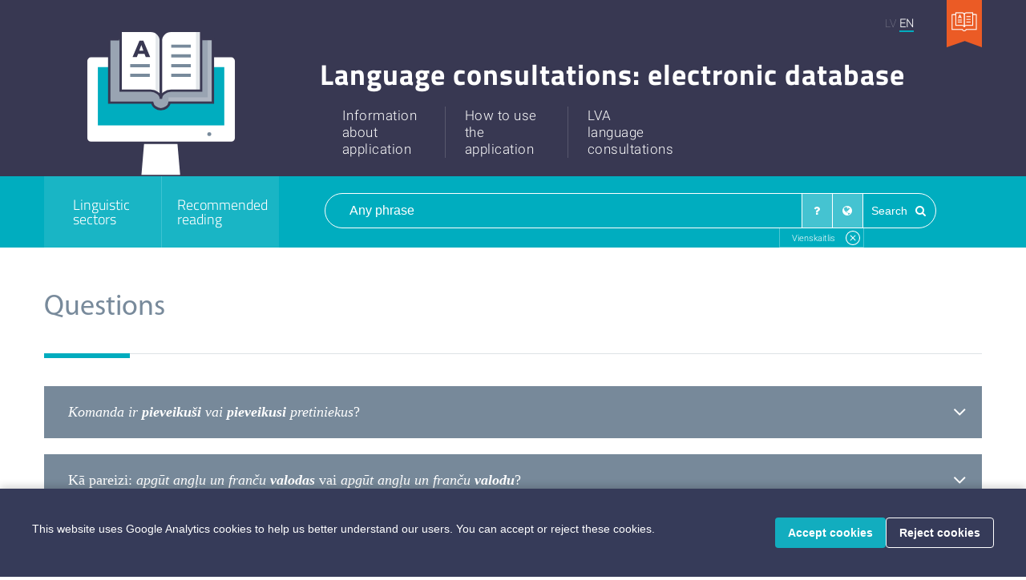

--- FILE ---
content_type: text/html; charset=utf-8
request_url: https://www.valodaskonsultacijas.lv/en/search?search%5Bling_sec%5D=102
body_size: 7012
content:
<!DOCTYPE html>
<html>
<head>
<meta content='text/html; charset=UTF-8' http-equiv='Content-Type'>
<meta content='width=device-width' initial-scale='1' name='viewport'>
<title>Valodas konsultācijas</title>
<script>
//<![CDATA[
window.gon={};gon.locale="en";gon.paths={"new_or_edit_item_admin_linguistic_sectors_path":"/en/admin/linguistic_sectors/new_or_edit_item"};gon.translations={"loading":"Loading","no_records_found":"No records found"};
//]]>
</script>
<meta name="csrf-param" content="authenticity_token" />
<meta name="csrf-token" content="FtFaaT8gRi4wuMtQvzCAmQGM1QRMLAgI4eudZyOKfrphSqw7G8uPEwIfJ6I4jyHDSeh8NTue/iVSJ90Ga7RjJw==" />
<link href='/favicon-96x96.png' rel='icon' sizes='96x96' type='image/png'>
<link href='/favicon.svg' rel='icon' type='image/svg+xml'>
<link href='/favicon.ico' rel='shortcut icon'>
<link href='/apple-touch-icon.png' rel='apple-touch-icon' sizes='180x180'>
<link href='/site.webmanifest' rel='manifest'>
<link rel="stylesheet" media="all" href="/assets/application-93300956a07fff6a0edb4d2d2987c21117d9b7d411dbe79e1d07451de67b3e1d.css" data-turbolinks-track="reload" />
<script src="/assets/application-c6899fc8290ff1d7abdb0b3bc930a270eb0894599c3ffb50204847fa7135b5f9.js" data-turbolinks-track="reload"></script>

</head>
<body data-action='index' data-controller='searches' data-flash-messages='[]'>
<script>
  window.cookieBannerTranslations = {
    message: "This website uses Google Analytics cookies to help us better understand our users. You can accept or reject these cookies.",
    accept: "Accept cookies",
    reject: "Reject cookies"
  };
</script>
<noscript>
<div class='no-js-enabled'>We're sorry, but this website doesn't work properly without JavaScript enabled.</div>
</noscript>
<div class='cookie-banner' style='display: none;'>
<div class='cookie-content'>
<p>This website uses Google Analytics cookies to help us better understand our users. You can accept or reject these cookies.</p>
<div class='cookie-actions'>
<button class='accept-cookies'>Accept cookies</button>
<button class='reject-cookies'>Reject cookies</button>
</div>
</div>
</div>

<nav class='navbar navbar-default hidden-lg hidden-md hidden-sm navbar-fixed-top' id='mobile-header'>
<div class='logo-wrap'><a href="/?locale=en"><img src="/assets/header/book-6fcb29ab42007cb91af6ba742d90c54874459cd80ededacd04918a397b82724f.svg" alt="Book" /></a></div>
<div class='container-fluid'>
<div class='navbar-header'>
<button class='navbar-toggle collapsed' data-target='#mobile-header-menu' data-toggle='collapse' type='button'>
<span class='sr-only'>Toggle navigation</span>
<span class='icon-bar'></span>
<span class='icon-bar'></span>
<span class='icon-bar'></span>
</button>
</div>
<div class='collapse' id='mobile-header-menu'>
<ul class='nav navbar-nav'>
<li>
<a href="/en/linguistic_sectors"><span>Linguistic sectors</span>
</a></li>
<li>
<a href="/en/suggested_materials"><span>Recommended reading</span>
</a></li>
<li>
<a href="/en/about"><span>Information about application</span>
</a></li>
<li>
<a href="/en/tutorial"><span>How to use application</span>
</a></li>
<li>
<a href="/en/consultations"><span>LVA language consultations</span>
</a></li>
</ul>
</div>
</div>
</nav>

<section id='main-wrap'>
<div class='main hidden-xs'>
<div class='container' style='position: relative;'>
<div class='fixed-wrap hidden-xs'>
<div class='user-link'>
</div>
<div class='languages'>
<a class="" href="/lv/search?search%5Bq%5D=&amp;search%5Bquestions%5D=1&amp;search%5Bsources%5D=1">LV</a><a class="active" href="/en/search?search%5Bq%5D=&amp;search%5Bquestions%5D=1&amp;search%5Bsources%5D=1">EN</a>
</div>
<div class='site-switch'><a target="_blank" href="https://www.personvarduatveide.lv/"><img src="/assets/header/site-switch-0d2fd6e610dc246bc93040b5cfefc16be52ee306882390ebfb3279929a32cc2f.png" alt="Site switch" /></a></div>
</div>
<div class='row'>
<div class='col-sm-3 hidden-xs logo-wrap'><a href="/?locale=en"><img src="/assets/header/book-6fcb29ab42007cb91af6ba742d90c54874459cd80ededacd04918a397b82724f.svg" alt="Book" /></a></div>
<div class='col-sm-9 hidden-xs'>
<div class='header-body'>
<h1 class='title'>Language consultations: electronic database</h1>
<ul class='header-menu' data-locale='en'>
<li>
<a href="/en/about"><span>Information<br/> about<br/> application</span>
</a></li>
<li>
<a href="/en/tutorial"><span>How to use<br/> the<br/> application</span>
</a></li>
<li>
<a href="/en/consultations"><span>LVA<br/> language<br/> consultations</span>
</a></li>
</ul>
</div>
</div>
</div>
</div>
</div>
<div class='search-menu-bar' data-locale='en'>
<div class='container'>
<div class='row'>
<div class='col-sm-3 hidden-xs'>
<div class='row'>
<div class='col-sm-6 link-wrap'>
<a href="/en/linguistic_sectors"><span>Linguistic sectors</span>
</a></div>
<div class='col-sm-6 link-wrap'>
<a href="/en/suggested_materials"><span>Recommended reading</span>
</a></div>
</div>
</div>
<div class='col-sm-9 col-xs-12'><form class="simple_form search-form" novalidate="novalidate" action="/en/search" accept-charset="UTF-8" method="get"><input name="utf8" type="hidden" value="&#x2713;" /><div class='search-bar'>
<input type="hidden" name="search[order]" id="order" class="js-order-input" />
<table>
<tr cellpadding='0' cellspacing='0'>
<td class='input'>
<input autocomplete='off' name='search[q]' placeholder='Any phrase' type='text'>
</td>
<td class='filter js-toggle-search-bar-checkbox' data-checked='true' title='Questions'>
<label>
<input checked='checked' name='search[questions]' type='checkbox' value='1'>
<i class="fa fa-question"></i>
</label>
</td>
<td class='filter right-border js-toggle-search-bar-checkbox' data-checked='true' title='Sources'>
<label>
<input checked='checked' name='search[sources]' type='checkbox' value='1'>
<i class="fa fa-globe"></i>
</label>
</td>
<td class='button'>
<button>
Search
<i class="fa fa-search"></i>
</button>
</td>
</tr>
</table>
<div class='search-linguistic-sector-tags'>
<div class='ls-tag js-lang-remove'>
Vienskaitlis
<input type="hidden" name="search[ling_sec]" id="ling_sec" value="102" />
</div>
</div>
</div>
</form></div>
</div>
</div>
</div>
<div class='body'>
<div class='container pb-142 pt-50' style='padding: 0;'><div class='large-title'>Questions</div>
<div class='question-card-wrap mt-40 mb-30'>
<div class='large-card mt-20' data-question-id='947' data-question-increase-count-path='/en/questions/947'>
<header class='js-collapse' data-arrows='.js-collapse-arrow' data-target='#collapse-question-947'>
<div class='title'>
<div class='title-cut'><em>Komanda ir <strong>pieveiku&scaron;i</strong> vai <strong>pieveikusi</strong> pretiniekus</em>?</div>
</div>
<i style="display: none;" class="fa fa-angle-up js-collapse-arrow"></i>
<i class="fa fa-angle-down js-collapse-arrow"></i>
</header>
<article class='hover-icons-wrap js-hover-icons-wrap' id='collapse-question-947' style='display: none;'>
<div class='hover-icons js-hover-icons'>
<a target="_blank" href="/en/questions/947"><i class="fa fa-external-link"></i></a>
<a target="_blank" href="/en/questions/947.pdf"><i class="fa fa-print"></i></a>
</div>
<div class='row'>
<div class='col-md-3 title'>Question</div>
<div class='col-md-9 body'>

<em>Komanda ir <strong>pieveiku&scaron;i</strong> vai <strong>pieveikusi</strong> pretiniekus</em>?
</div>
</div>
<div class='row'>
<div class='col-md-3 title'>Answer</div>
<div class='col-md-9 body'>
<em>Komanda ir <strong>pieveikusi </strong>pretiniekus</em>.<br />
&nbsp;
<div style="text-align: justify;">Ar lietvārdu vienskaitlī mēdz apzīmēt arī vairāku elementu kopumu, piemēram, <em>grupa, lērums, komanda</em>. Lai gan ir skaidrs, ka lērumā ir liels kādu elementu daudzums, grupā un komandā ir vairāki cilvēki, gramatiski ir lietvārds vienskaitlī. Ja teikuma priek&scaron;mets ir vienskaitlī, izteicēja lokāmais vārds arī lietojams vienskaitlī:<br />
<em>ģimene ir lolojusi piecus audžubērnus;<br />
tauta ir daudz izcietusi;<br />
pūlis ir mēģinājis iekļūt ēkā</em>.</div>
</div>
</div>
<div class='row'>
<div class='col-md-3 title'>Sources</div>
<div class='col-md-9 body'>
<ul class='sources'>
<li class='all-inline' style='position: relative; width: 100%;'>

Ceplīte, B., Ceplītis, L. <i>Latvie&scaron;u valodas praktiskā gramatika</i>. Rīga : Zvaigzne, 1991, <span class='force-inline-block'>141. lpp.</span>
</li>
</ul>
</div>
</div>
<div class='row'>
<div class='col-md-3 title'>Linguistic sectors</div>
<div class='col-md-9 body'>
<div class='mt-6 linguistic-sector-list'>
<a title="Vienskaitlis &gt; Skaitlis &gt; Lietvārds &gt; Vārdšķiras" href="/en/search?search%5Bling_sec%5D=102">Vienskaitlis</a>
<a title="Vārdu saskaņošana &gt; Teikums" href="/en/search?search%5Bling_sec%5D=332">Vārdu saskaņošana</a>
<a title="Teikuma priekšmets &gt; Virslocekļi &gt; Teikuma locekļi &gt; Vienkāršs teikums &gt; Teikums" href="/en/search?search%5Bling_sec%5D=337">Teikuma priekšmets</a>
<a title="Izteicējs &gt; Virslocekļi &gt; Teikuma locekļi &gt; Vienkāršs teikums &gt; Teikums" href="/en/search?search%5Bling_sec%5D=338">Izteicējs</a>
</div>
</div>
</div>
</article>
</div>

<div class='large-card mt-20' data-question-id='862' data-question-increase-count-path='/en/questions/862'>
<header class='js-collapse' data-arrows='.js-collapse-arrow' data-target='#collapse-question-862'>
<div class='title'>
<div class='title-cut'>Kā pareizi:<em> apgūt angļu un franču<strong> valodas</strong> </em>vai <em>apgūt angļu un franču <strong>valodu</strong></em>?</div>
</div>
<i style="display: none;" class="fa fa-angle-up js-collapse-arrow"></i>
<i class="fa fa-angle-down js-collapse-arrow"></i>
</header>
<article class='hover-icons-wrap js-hover-icons-wrap' id='collapse-question-862' style='display: none;'>
<div class='hover-icons js-hover-icons'>
<a target="_blank" href="/en/questions/862"><i class="fa fa-external-link"></i></a>
<a target="_blank" href="/en/questions/862.pdf"><i class="fa fa-print"></i></a>
</div>
<div class='row'>
<div class='col-md-3 title'>Question</div>
<div class='col-md-9 body'>

Kā pareizi:<em> apgūt angļu un franču<strong> valodas</strong> </em>vai <em>apgūt angļu un franču <strong>valodu</strong></em>?
</div>
</div>
<div class='row'>
<div class='col-md-3 title'>Answer</div>
<div class='col-md-9 body'>
Pareizi ir: <em>apgūt angļu un franču <strong>valodu</strong>.</em><br />
&nbsp;
<div style="text-align: justify;">Piemērā vārdu <em>valodu</em> paskaidro divi lietvārdi ģenitīvā: <em>angļu</em> un <em>franču</em>. Ja apzīmējamo vārdu paskaidro divi vai vairāki apzīmētāji ģenitīvā, apzīmējamais vārds ir lietojams vienskaitlī:<br />
<em>man gar&scaron;o apelsīnu un vīnogu sula;<br />
viņ&scaron; runā angļu un franču valodā</em>.</div>
</div>
</div>
<div class='row'>
<div class='col-md-3 title'>Sources</div>
<div class='col-md-9 body'>
<ul class='sources'>
<li class='all-inline' style='position: relative; width: 100%;'>

Koluža, R. <i>Tā vai &scaron;itā. Latvie&scaron;u valodas rokasgrāmata 9.&ndash;12. klasei</i>. Lielvārde : Lielvārds, 2003, <span class='force-inline-block'>47. lpp.</span>
</li>
</ul>
</div>
</div>
<div class='row'>
<div class='col-md-3 title'>Linguistic sectors</div>
<div class='col-md-9 body'>
<div class='mt-6 linguistic-sector-list'>
<a title="Vārdu saskaņošana &gt; Teikums" href="/en/search?search%5Bling_sec%5D=332">Vārdu saskaņošana</a>
<a title="Ģenitīvs &gt; Locījumi &gt; Lietvārds &gt; Vārdšķiras" href="/en/search?search%5Bling_sec%5D=106">Ģenitīvs</a>
<a title="Vienskaitlis &gt; Skaitlis &gt; Lietvārds &gt; Vārdšķiras" href="/en/search?search%5Bling_sec%5D=102">Vienskaitlis</a>
</div>
</div>
</div>
</article>
</div>

<div class='large-card mt-20' data-question-id='639' data-question-increase-count-path='/en/questions/639'>
<header class='js-collapse' data-arrows='.js-collapse-arrow' data-target='#collapse-question-639'>
<div class='title'>
<div class='title-cut'>Vai vārdu <strong><em>dzīvība</em></strong> var lietot daudzskaitlī (<em>teik</em>. &bdquo;Katastrofā 77 cilvēki ir zaudēju&scaron;i <strong><em>dzīvības</em></strong>&rdquo;)?</div>
</div>
<i style="display: none;" class="fa fa-angle-up js-collapse-arrow"></i>
<i class="fa fa-angle-down js-collapse-arrow"></i>
</header>
<article class='hover-icons-wrap js-hover-icons-wrap' id='collapse-question-639' style='display: none;'>
<div class='hover-icons js-hover-icons'>
<a target="_blank" href="/en/questions/639"><i class="fa fa-external-link"></i></a>
<a target="_blank" href="/en/questions/639.pdf"><i class="fa fa-print"></i></a>
</div>
<div class='row'>
<div class='col-md-3 title'>Question</div>
<div class='col-md-9 body'>

Vai vārdu <strong><em>dzīvība</em></strong> var lietot daudzskaitlī (<em>teik</em>. &bdquo;Katastrofā 77 cilvēki ir zaudēju&scaron;i <strong><em>dzīvības</em></strong>&rdquo;)?
</div>
</div>
<div class='row'>
<div class='col-md-3 title'>Answer</div>
<div class='col-md-9 body'>
<p style="text-align: justify;">Konkrētajā teikumā būtu vēlams mainīt vārdu kārtību, lai vārds <strong><em>dzīvība</em></strong> tiktu lietots vienskaitlī: <em>katastrofā <strong>dzīvību</strong> zaudēja 77 cilvēki</em>. Taču ir iespējams pateikt arī: avārija paņēma daudz <strong><em>dzīvību</em></strong>, ar to domājot, ka daudzi cilvēki, zaudējot savu <strong><em>dzīvību</em></strong>, aizgāja bojā.<br />
<br />
<strong><em>Dzīvība </em></strong><em>vsk</em>. &ndash; &lsquo;cilvēku, dzīvnieku un augu bioloģiskā eksistē&scaron;ana (no to ra&scaron;anās līdz nāvei)&rsquo;. Piemēram, <em>izglābt, apdraudēt dzīvību. Riskēt ar dzīvību. Atdot dzīvību par dzimteni. Dzīvības apdro&scaron;inā&scaron;ana</em>. Vārds <strong><em>dzīvība</em></strong> pārsvarā tiek lietots vienskaitlī. Dažkārt jau tiek runāts, ka kaķim ir vairākas <strong><em>dzīvības</em></strong>, arī datorspēlēs izmanto jēdzienu vairākas <strong><em>dzīvības</em></strong> utt. Pēdējos gados latvie&scaron;u valodā ir vērojamas būtiskas izmaiņas lietvārdu skaitļa formu lietojumā. &bdquo;Daudzi atvasinājumi ar -<em>ība</em>, [..], kā arī abstraktu nojēgumu apzīmējumi, kuri latvie&scaron;u valodniecībā tika uzskatīti par tradicionāliem vienskaitliniekiem un kuru lietojums daudzskaitlī tika kvalificēts kā novirze no literārās valodas normas, mūsdienās zaudē savu vienskaitlinieka statusu un tiek lietoti daudzskaitlī vai pat tikai daudzskaitlī: apdraudējumi, izaicinājumi, neatkarības, draudzības, izglītības, pieredzes, riski, politikas.&rdquo;
</div>
</div>
<div class='row'>
<div class='col-md-3 title'>Sources</div>
<div class='col-md-9 body'>
<ul class='sources'>
<li class='all-inline' style='position: relative; width: 100%;'>

<i>Latvie&scaron;u valodas gramatika: koncepcija, prospekts, atsevi&scaron;ķu nodaļu pirmvarianti, diskusijas materiāli</i>. Atb. red. I. Jansone. Rīga : LU Latviešu valodas institūts, 2008, <span class='force-inline-block'>170. lpp.</span>
</li>
<li class='all-inline' style='position: relative; width: 100%;'>

<i>Latvie&scaron;u valodas vārdnīca</i>. Red. D. Guļevska, I. Rozenštrauha, D. Šnē. Rīga : Avots, 2006, <span class='force-inline-block'>269. lpp.</span>
</li>
</ul>
</div>
</div>
<div class='row'>
<div class='col-md-3 title'>Linguistic sectors</div>
<div class='col-md-9 body'>
<div class='mt-6 linguistic-sector-list'>
<a title="Daudzskaitlis &gt; Skaitlis &gt; Lietvārds &gt; Vārdšķiras" href="/en/search?search%5Bling_sec%5D=103">Daudzskaitlis</a>
<a title="Vienskaitlis &gt; Skaitlis &gt; Lietvārds &gt; Vārdšķiras" href="/en/search?search%5Bling_sec%5D=102">Vienskaitlis</a>
<a title="Vārda skaidrojums &gt; Leksika" href="/en/search?search%5Bling_sec%5D=275">Vārda skaidrojums</a>
<a title="Stils un literārā norma &gt; Stilistika" href="/en/search?search%5Bling_sec%5D=315">Stils un literārā norma</a>
</div>
</div>
</div>
</article>
</div>

<div class='large-card mt-20' data-question-id='278' data-question-increase-count-path='/en/questions/278'>
<header class='js-collapse' data-arrows='.js-collapse-arrow' data-target='#collapse-question-278'>
<div class='title'>
<div class='title-cut'>Kā rakstīt sporta veida nosaukumu &ndash; <strong><em>loka &scaron;au&scaron;ana</em></strong> vai <strong><em>lok&scaron;au&scaron;ana</em></strong>?</div>
</div>
<i style="display: none;" class="fa fa-angle-up js-collapse-arrow"></i>
<i class="fa fa-angle-down js-collapse-arrow"></i>
</header>
<article class='hover-icons-wrap js-hover-icons-wrap' id='collapse-question-278' style='display: none;'>
<div class='hover-icons js-hover-icons'>
<a target="_blank" href="/en/questions/278"><i class="fa fa-external-link"></i></a>
<a target="_blank" href="/en/questions/278.pdf"><i class="fa fa-print"></i></a>
</div>
<div class='row'>
<div class='col-md-3 title'>Question</div>
<div class='col-md-9 body'>

Kā rakstīt sporta veida nosaukumu &ndash; <strong><em>loka &scaron;au&scaron;ana</em></strong> vai <strong><em>lok&scaron;au&scaron;ana</em></strong>?
</div>
</div>
<div class='row'>
<div class='col-md-3 title'>Answer</div>
<div class='col-md-9 body'>
<div style="text-align: justify;">Pareizi ir <strong><em>loka &scaron;au&scaron;ana</em></strong>.<br />
<br />
Sporta veida nosaukums rakstāms divos vārdos, t.&nbsp;i., kā vārdkopa: <strong><em>loka &scaron;au&scaron;ana</em></strong><em>.</em> &nbsp;</div>
</div>
</div>
<div class='row'>
<div class='col-md-3 title'>Sources</div>
<div class='col-md-9 body'>
<ul class='sources'>
<li class='all-inline' style='position: relative; width: 100%;'>

<i>Sporta vārdnīca: latvie&scaron;u-krievu = Спортивный словарь: русско-латышский</i>. Sast. U. Švinks. Rīga : N.I.M.S., 2002, <span class='force-inline-block'>80. lpp.</span>
</li>
</ul>
</div>
</div>
<div class='row'>
<div class='col-md-3 title'>Linguistic sectors</div>
<div class='col-md-9 body'>
<div class='mt-6 linguistic-sector-list'>
<a title="Vienskaitlis &gt; Skaitlis &gt; Lietvārds &gt; Vārdšķiras" href="/en/search?search%5Bling_sec%5D=102">Vienskaitlis</a>
<a title="Ģenitīvs &gt; Locījumi &gt; Lietvārds &gt; Vārdšķiras" href="/en/search?search%5Bling_sec%5D=106">Ģenitīvs</a>
<a title="Termini &gt; Leksika" href="/en/search?search%5Bling_sec%5D=304">Termini</a>
<a title="Vārdu saskaņošana &gt; Teikums" href="/en/search?search%5Bling_sec%5D=332">Vārdu saskaņošana</a>
</div>
</div>
</div>
</article>
</div>

<div class='large-card mt-20' data-question-id='167' data-question-increase-count-path='/en/questions/167'>
<header class='js-collapse' data-arrows='.js-collapse-arrow' data-target='#collapse-question-167'>
<div class='title'>
<div class='title-cut'>Vai latvie&scaron;u literārajā valodā ir pareizi teikt <strong><em>Komunikāciju </em></strong><em>akadēmija</em>, <strong><em>Komunikāciju </em></strong><em>aģentūra</em>, <strong><em>Komunikāciju </em></strong><em>departaments</em>,<br />
ja zināms, ka minētā institūcija (nodaļa) nodarbojas ar sazinā&scaron;anos, informācijas apmaiņu u. tml.?</div>
</div>
<i style="display: none;" class="fa fa-angle-up js-collapse-arrow"></i>
<i class="fa fa-angle-down js-collapse-arrow"></i>
</header>
<article class='hover-icons-wrap js-hover-icons-wrap' id='collapse-question-167' style='display: none;'>
<div class='hover-icons js-hover-icons'>
<a target="_blank" href="/en/questions/167"><i class="fa fa-external-link"></i></a>
<a target="_blank" href="/en/questions/167.pdf"><i class="fa fa-print"></i></a>
</div>
<div class='row'>
<div class='col-md-3 title'>Question</div>
<div class='col-md-9 body'>

Vai latvie&scaron;u literārajā valodā ir pareizi teikt <strong><em>Komunikāciju </em></strong><em>akadēmija</em>, <strong><em>Komunikāciju </em></strong><em>aģentūra</em>, <strong><em>Komunikāciju </em></strong><em>departaments</em>,<br />
ja zināms, ka minētā institūcija (nodaļa) nodarbojas ar sazinā&scaron;anos, informācijas apmaiņu u. tml.?
</div>
</div>
<div class='row'>
<div class='col-md-3 title'>Answer</div>
<div class='col-md-9 body'>
<p style="text-align: justify;">Pareizi ir <strong><em>Komunikācijas </em></strong><em>akadēmija,<strong> Komunikācijas </strong>aģentūra,<strong> Komunikācijas </strong>departaments</em>.<br />
<br />
Vārds <strong><em>komunikācija</em></strong> jālieto vienskaitlī, runājot par sazinā&scaron;anos, saziņu, saskarsmi. LZA Terminoloģijas komisija ir apstiprinājusi arī terminu <em>komunikācijas teorija</em>. Tātad vienskaitļa forma attiecīgā jēdziena izteik&scaron;anai lietojama arī terminos <em>komunikācijas studijas</em>, <em>komunikācijas zinātne</em>, kā arī zinātniskā grāda nosaukumā <em>komunikācijas zinātņu doktors</em>. Savukārt vārds <strong><em>komunikācijas</em></strong> (daudzskaitlī) lietojams, ja runa ir par inženierbūvēm (ceļiem, kanāliem, tuneļiem u. c.), par lielu plūsmu vadiem, tīkliem un informācijas sakaru sistēmām, elektropārvades līnijām, ūdensvadiem u. tml. tehnisko aprīkojumu.
</div>
</div>
<div class='row'>
<div class='col-md-3 title'>Sources</div>
<div class='col-md-9 body'>
<ul class='sources'>
<li class='all-inline' style='position: relative; width: 100%;'>

<i><a href='http://termini.lza.lv/pdf/Terminologijas%20Jaunumi%2014.pdf' target='_blank' class='source-link'>Terminoloģijas Jaunumi</a></i>. Nr. 14. Rīga : LZA Terminoloģijas komisija, 2008, <span class='force-inline-block'>25. lpp.</span>
</li>
</ul>
</div>
</div>
<div class='row'>
<div class='col-md-3 title'>Linguistic sectors</div>
<div class='col-md-9 body'>
<div class='mt-6 linguistic-sector-list'>
<a title="Galotne &gt; Vārda sastāvs &gt; Formveidošana un vārddarināšana" href="/en/search?search%5Bling_sec%5D=80">Galotne</a>
<a title="Īpašvārdi &gt; Lietvārds &gt; Vārdšķiras" href="/en/search?search%5Bling_sec%5D=89">Īpašvārdi</a>
<a title="Vienskaitlis &gt; Skaitlis &gt; Lietvārds &gt; Vārdšķiras" href="/en/search?search%5Bling_sec%5D=102">Vienskaitlis</a>
<a title="Ģenitīvs &gt; Locījumi &gt; Lietvārds &gt; Vārdšķiras" href="/en/search?search%5Bling_sec%5D=106">Ģenitīvs</a>
<a title="Termini &gt; Leksika" href="/en/search?search%5Bling_sec%5D=304">Termini</a>
<a title="Vārda skaidrojums &gt; Leksika" href="/en/search?search%5Bling_sec%5D=275">Vārda skaidrojums</a>
<a title="Vārdu saskaņošana &gt; Teikums" href="/en/search?search%5Bling_sec%5D=332">Vārdu saskaņošana</a>
</div>
</div>
</div>
</article>
</div>

</div>
<div class='mb-50 mr-10 float-right'>
<a class="all-results" href="/en/search?search%5Bq%5D=&amp;search%5Bquestions%5D=1">All results</a>
</div>
<div class='clear-both'></div>
<div class='large-title'>Sources</div>
<div class='sources-wrap mt-40 mb-30'>
<ul class='search-source'>
<li class='all-inline'>

Ikere, Z. Vārda <em>jutoņa</em> lieto&scaron;anas iespējas. <i>Latvie&scaron;u valodas kultūras jautājumi</i>. 27. laidiens. Sast. Ā. Ozola. Rīga : Avots, 1993, <span class='force-inline-block'>52.–59. lpp.</span>
</li>
<li class='all-inline'>

Guļevska, D., Miķelsone, A., Porīte, T. <i>Palīgs latvie&scaron;u valodas pareizrakstībā</i>. Rīga : Avots, 2000.
</li>
<li class='all-inline'>

Guļevska, D., Miķelsone, A., Porīte, T. <i>Pareizrakstības un pareizrunas rokasgrāmata. Latvie&scaron;u valoda</i>. Rīga : Avots, 2002.
</li>
<li class='all-inline'>

Laugale, V., Šulce, Dz. <i>Lielo burtu lietojums latvie&scaron;u valodā: ieskats vēsturiskajā izpētē, problēmas un risinājumi</i>. Rīga : Latviešu valodas aģentūra, 2012.
</li>
<li class='all-inline'>

Porīte, T. <i>Lielie burti mūsdienu latvie&scaron;u valodā</i>. Rīga : Zinātne, 1970.
</li>
<li class='all-inline'>

Strautiņa, V., Šulce, Dz. <i>Latvie&scaron;u valodas pareizruna un pareizrakstība</i>. Rīga : RaKa, 2009.
</li>
<li class='all-inline'>

<i>Īpa&scaron;vārdu rakstība</i>. Latvijas Republikas Valsts valodas centrs. Rīga : Latvijas Republikas Valsts valodas centrs, 1998.
</li>
<li class='all-inline'>

<i>Par vārdu un uzvārdu lieto&scaron;anu un rakstību latvie&scaron;u literārajā valodā</i>. Latvijas Republikas Valsts valodas centrs. Rīga : Latvijas Republikas Valsts valodas centrs, 1998.
</li>
<li class='all-inline'>

Ahero, A. <i>Angļu īpa&scaron;vārdu atveide latvie&scaron;u valodā</i>. Rīga : Zinātne, 2006.
</li>
<li class='all-inline'>

Bankava, B. <i>Franču īpa&scaron;vārdu atveide latvie&scaron;u valodā</i>. Rīga : Zinātne, 2004.
</li>
</ul>
</div>
<div class='mb-50 mr-10 float-right'>
<a class="all-results" href="/en/search?search%5Bq%5D=&amp;search%5Bsources%5D=1">All results</a>
</div>
<div class='clear-both'></div>
</div>
</div>
</section>
<footer id='footer'>
<div class='container' style='padding: 0;'>
<div class='float-left'>
<div class='footer-text'>Copyright © 2025 Latvian Language Agency. All rights reserved.</div>
</div>
<div class='float-right'>
<a target="_blank" href="https://www.izm.gov.lv/lv/"><img src="/assets/footer/izm-e953bf73a161b985681d539d2ce6cc06cdb201bff96f3f9eb9e6b0d3f3f89d99.svg" alt="Izm" />
</a><a target="_blank" href="https://www.valoda.lv/"><img src="/assets/footer/lva-f08f407e783a814d40ac44105554737070ee80562e45eee0582c68e37919120a.svg" alt="Lva" />
</a><a target="_blank" href="https://vvc.gov.lv/index.php?route=product/category&amp;path=195"><img src="/assets/footer/vvc-60f491904eab19f5317f5d2a977ee23b641724d3578b9952f513f371983d2d7a.svg" alt="Vvc" />
</a></div>
</div>
</footer>

</body>
</html>
